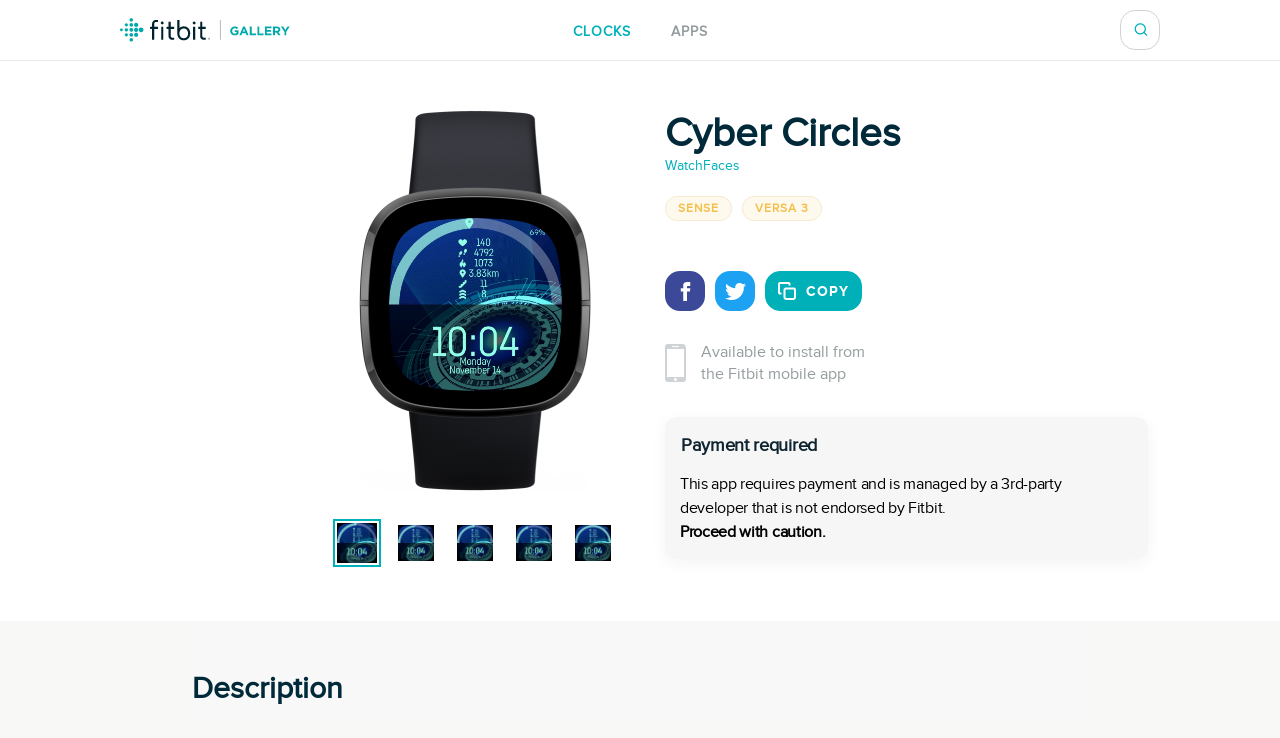

--- FILE ---
content_type: image/svg+xml
request_url: https://gallery.fitbit.com/media/check-green.3346ee14.svg
body_size: 925
content:
<?xml version="1.0" encoding="UTF-8"?>
<svg width="14px" height="14px" viewBox="0 0 14 14" version="1.1" xmlns="http://www.w3.org/2000/svg" xmlns:xlink="http://www.w3.org/1999/xlink">
    <!-- Generator: Sketch 52.6 (67491) - http://www.bohemiancoding.com/sketch -->
    <title>Group</title>
    <desc>Created with Sketch.</desc>
    <g id="v8" stroke="none" stroke-width="1" fill="none" fill-rule="evenodd">
        <g id="Search---Results---Mobile" transform="translate(-30.000000, -83.000000)">
            <g id="Group-7" transform="translate(20.000000, 73.000000)">
                <g id="Group" transform="translate(10.000000, 10.000000)">
                    <path d="M7,0 L7,0 C10.8659932,-7.10171439e-16 14,3.13400675 14,7 L14,7 C14,10.8659932 10.8659932,14 7,14 L7,14 C3.13400675,14 4.73447626e-16,10.8659932 0,7 L0,7 C-4.73447626e-16,3.13400675 3.13400675,7.10171439e-16 7,0 Z" id="Rectangle-3" fill="#00B0B9" fill-rule="nonzero"></path>
                    <polygon id="Check" fill="#FFFFFF" points="3.46212121 6.1875 2.16666667 7.5 5.62121212 11 11.6666667 5.3125 10.3712121 4 5.62121212 8.375"></polygon>
                </g>
            </g>
        </g>
    </g>
</svg>